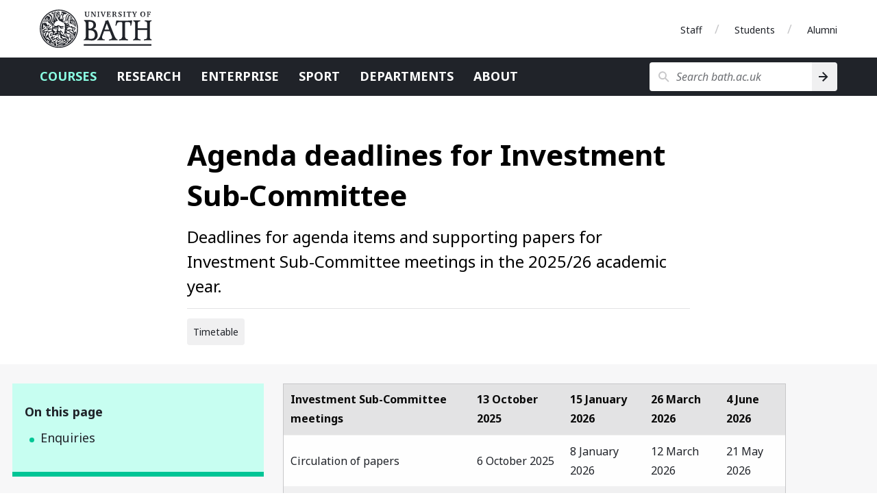

--- FILE ---
content_type: text/html
request_url: https://www.bath.ac.uk/corporate-information/agenda-deadlines-for-investment-sub-committee/
body_size: 3902
content:

  <!DOCTYPE html>
<html lang="en">
  <head>
    <title>Agenda deadlines for Investment Sub-Committee</title>
    <meta charset="utf-8">
    
    <script nonce="YVhZYXk0c2dpRUxWZ2MtdjFpdXU5QUFBQUVJ">dataLayer = [ { 'contentType': 'Y2023CorporateInformation', 'owningOrganisation': 'Governance', 'labelNames': '', 'lensVersion': '124', 'nonce': 'YVhZYXk0c2dpRUxWZ2MtdjFpdXU5QUFBQUVJ' } ]</script>


    <script nonce="YVhZYXk0c2dpRUxWZ2MtdjFpdXU5QUFBQUVJ">(function(w,d,s,l,i){w[l]=w[l]||[];w[l].push({'gtm.start':
    new Date().getTime(),event:'gtm.js'});var f=d.getElementsByTagName(s)[0],
    j=d.createElement(s),dl=l!='dataLayer'?'&l='+l:'';j.async=true;j.src=
    'https://www.googletagmanager.com/gtm.js?id='+i+dl;var n=d.querySelector('[nonce]');
    n&&j.setAttribute('nonce',n.nonce||n.getAttribute('nonce'));f.parentNode.insertBefore(j,f);
    })(window,document,'script','dataLayer','GTM-NN6ZCP');</script>


    <meta http-equiv="X-UA-Compatible" content="IE=edge">
    <meta name="viewport" content="width=device-width, initial-scale=1">
    <meta name="description" content="Deadlines for agenda items and supporting papers for Investment Sub-Committee meetings in the 2025/26 academic year.">
    <meta name="keywords" content="Governance, Y2023CorporateInformation">
    
    <meta name="contentType" content="corporate information">
    
    <meta name="date" content="2025-11-13 17:16:50 &#43;0000 GMT">
    
    <meta name="twitter:card" content="summary">
    <meta name="twitter:site" content="@uniofbath">
    <meta name="twitter:title" content="Agenda deadlines for Investment Sub-Committee">
    <meta name="twitter:description" content="Deadlines for agenda items and supporting papers for Investment Sub-Committee meetings in the 2025/26 academic year.">
    <link href="https://fonts.googleapis.com/css?family=Noto+Sans:400,400i,700,700i&amp;subset=cyrillic,latin-ext" rel="stylesheet">
    
      <link type="text/css" rel="stylesheet" href="/lens/124/css/university-of-bath/university-of-bath.css">
    
    
    <link rel="apple-touch-icon" sizes="152x152" href="/lens/124/assets/university-of-bath/images/favicon/apple/apple-touch-icon-152x152.png">
    <link rel="apple-touch-icon" sizes="180x180" href="/lens/124/assets/university-of-bath/images/favicon/apple/apple-touch-icon-180x180.png">
    <link rel="icon" sizes="192x192" type="image/png" href="/lens/124/assets/university-of-bath/images/favicon/android/android-chrome-192x192.png">
    <link rel="manifest" href="/lens/124/assets/university-of-bath/images/favicon/manifest.json">
    <link rel="shortcut icon" type="image/x-icon" href="/lens/124/assets/university-of-bath/images/favicon/favicon.ico">
    <meta name="msapplication-config" content="/lens/124/assets/university-of-bath/images/favicon/browserconfig.xml">
    <meta name="msapplication-TileImage" content="/lens/124/assets/university-of-bath/images/favicon/windows/mstile-144x144.png">
    <meta name="msapplication-TileColor" content="#004489">
    <meta name="theme-color" content="#202329">
  
  
  </head>
  <body class="Y2023CorporateInformation no-js">
    
    <a href="#main-content" class="skip-content">Skip to main content</a>
    <noscript><iframe src="//www.googletagmanager.com/ns.html?id=GTM-NN6ZCP"
  height="0" width="0" style="display:none;visibility:hidden"></iframe></noscript>

    

  <div class="header-wrapper">
  <header class="university-brand-header">
    <div class="row column">
      <div class="university-brand-header-flex">
                
        <div class="university-brand">
          <a href="/" class="logo-1-background logo-1 university-logo">University of Bath</a>
        </div>

            
    <nav class="role-nav">
      <ul aria-label="Role navigation">
        <li><a href="https://www.bath.ac.uk/staff/">Staff</a></li>
        <li><a href="https://www.bath.ac.uk/students/">Students</a></li>
        <li><a href="https://www.bath.ac.uk/professional-services/alumni-and-friends/">Alumni</a></li>
      </ul>
    </nav>

      </div>
    </div>
  </header>
    
  <div class="university-nav-bar">
    <div class="row column">
      <div class="university-nav-bar-flex">
                
        <div class="university-brand">
          <a href="/" class="logo-1-background logo-1 university-logo">University of Bath</a>
        </div>

        <nav class="university-nav">
          <input class="university-nav-checkbox" id="university-nav-checkbox" type="checkbox" aria-labelledby="university-nav-label">
          <label for="university-nav-checkbox" class="university-nav-label" id="university-nav-label" aria-haspopup="true">Open menu</label>
          <div class="university-nav-tray">
            <ul aria-label="Site navigation">
              <li class="active-nav"><a href="https://www.bath.ac.uk/courses/">Courses</a></li>
              <li><a href="https://www.bath.ac.uk/topics/research/">Research</a></li>
              <li><a href="https://www.bath.ac.uk/professional-services/enterprise-and-entrepreneurship/">Enterprise</a></li>
              <li><a href="https://www.bath.ac.uk/sport">Sport</a></li>
              <li><a href="https://www.bath.ac.uk/departments/">Departments</a></li>
              <li><a href="https://www.bath.ac.uk/topics/about-the-university/">About</a></li>
            </ul>
                
    <nav class="role-nav">
      <ul aria-label="Role navigation">
        <li><a href="https://www.bath.ac.uk/staff/">Staff</a></li>
        <li><a href="https://www.bath.ac.uk/students/">Students</a></li>
        <li><a href="https://www.bath.ac.uk/professional-services/alumni-and-friends/">Alumni</a></li>
      </ul>
    </nav>

          </div>
        </nav>
                
        <div class="university-search" role="search">
          <input class="university-search-checkbox" id="university-search-checkbox" type="checkbox" aria-labelledby="university-search-label">
          <label for="university-search-checkbox" class="university-search-label" id="university-search-label">Open search</label>
          <div class="university-search-tray">
            <form class="university-search-form" method="get" action="//www.bath.ac.uk/search">
              <input class="search-field" aria-label="Search bath.ac.uk" name="query" placeholder="Search bath.ac.uk" title="Type search term here" type="text">
              <input class="search-button" value="Search" type="submit" aria-label="Search">
            </form>
          </div>
        </div>

      </div>
    </div>
  </div>

</div>


  




  <!-- Start the main page content -->
<main>
  <!-- Heading -->
  <section class="corp-info-header-section bg-white stack-section">
    <div class="row column">
      <div class="flex-wrapper">
        <div class="single-item">
          <div class="page-title text-left">
            <h1 id="main-content" class="page-heading">Agenda deadlines for Investment Sub-Committee</h1>
            <h2 class="page-subheading half-padding-bottom">Deadlines for agenda items and supporting papers for Investment Sub-Committee meetings in the 2025/26 academic year.</h2>
            <hr class="half-padding-bottom">
            <p class="subtype-label">Timetable</p>
          </div>
        </div>
      </div>
    </div>
  </section>

  

  <!-- Body Content -->
  <section class="markdown bg-steel-85-light small-padding narrative">
    <div class="row column with-floating-in-page-nav">
      <div class="flex-wrapper">
        <article class="single-item" id="body-content">
          <div class="sidebar pull-left">
  <div id="in-page-nav-start"></div>
  <!-- On this page -->
  <nav class="panel in-page-nav bg-mint-75-light">
    <div class="in-page-nav-title">
      <h1>On this page</h1>
    </div>
    <div class="in-page-nav-links-container">
      <ul>
        
        
        
        
        
          
          
          
          
          

          
          <li class="link-item"><a href="#enquiries">Enquiries</a>
          

          
          
        

        
        </li>

        
        
      </ul>
    </div>
  </nav>
</div>

          <table><thead>
<tr>
<th>Investment Sub-Committee meetings</th>
<th>13 October 2025</th>
<th>15 January 2026</th>
<th>26 March 2026</th>
<th>4 June 2026</th>
</tr>
</thead><tbody>
<tr>
<td>Circulation of papers</td>
<td>6 October 2025</td>
<td>8 January 2026</td>
<td>12 March 2026</td>
<td>21 May 2026</td>
</tr>
<tr>
<td>Deadline for papers</td>
<td>29 September 2025</td>
<td>5 January 2026</td>
<td>19 March 2026</td>
<td>28 May 2026</td>
</tr>
</tbody></table>
        </article>
      </div>
    </div>
  </section>

  <!-- Call-to-action -->
<div class="call-to-action text-center small-padding" id="cta-section-15">
  <div class="row column with-floating-in-page-nav">
    <div class="flex-wrapper">
      <div class="single-item">
        <p>Send agenda items to Governance Office</p>
        <a href="mailto:governance@bath.ac.uk" class="button" id="cta-bottom">Send an email to governance@bath.ac.uk</a>
      
      </div>
    </div>
  </div>
</div>
<!-- End Call-to-action -->

<!-- SECTION: Contact us -->

  <div class="about-contact bg-cornflower-25-light small-padding" id="enquiries">

    <section class="contact-us small-padding stack-section">
      <header class="text-center">
        <div class="row column with-floating-in-page-nav">
          <div class="section-header">
            <h1 class="section-heading">Enquiries</h1>
            
            <p>If you have any questions, please contact us.</p>
            
          </div>
          
          <hr class="section-header-divider">
          
        </div>
      </header>
      
      <div class="row column with-floating-in-page-nav" data-equalizer="card-header" data-equalize-on="medium">
        
          <div class="flex-wrapper small-padding">
            
              <article class="card standard-card">
  <header data-equalizer-watch="card-header">
    <h1>Governance Office</h1>
  </header>
  <footer>
    <ul class="no-bullet-list">
      
        <li class="email"><a href="mailto:governance@bath.ac.uk">governance@bath.ac.uk</a></li>
      
      
    </ul>
  </footer>
</article>

            
          </div>
        
        
      </div>
      
    </section>
  </div>


  <div id="in-page-nav-end"></div>
</main>
<button class="menu-icon dark fixed-off-canvas-btn" id="fixed-off-canvas-btn" type="button" data-toggle="offcanvas-full-screen" aria-haspopup="true">Contents</button>
<div id="offcanvas-full-screen" class="offcanvas-full-screen mobile-in-page-navigation" data-off-canvas aria-labelledby="off-canvas-title">
  <div class="mobile-in-page-nav-header">
    <span class="on-this-page-link">
      <h1 tabindex="0" id="off-canvas-title">On this page</h1>
    </span><button class="in-page-nav-mob-close" id="in-page-nav-mob-close" aria-label="Close in-page navigation menu" data-close="" type="button"></button>
  </div>
  <div class="offcanvas-full-screen-inner">
    <div class="mobile-in-page-nav-link-container">
      <ul class="offcanvas-full-screen-menu">
        
        
        
        
        
          
          
          
          
          

          
          <li><a href="#enquiries">Enquiries</a>
          

          
          
        

        
        </li>

        
        
      </ul>
    </div>
  </div>
</div>
<div class="js-off-canvas-overlay is-overlay-fixed"></div>



      

<aside class="university-awards bg-granite-10-light small-padding">
  <div class="row column text-center">
    <div class="flex-wrapper award-items-group filtered-list-awards">
      
      

      
        <div class="flex-wrapper award-items-horizontal-container award-column">
          <div class="award-items-horizontal-container">
            <a href="https://www.bath.ac.uk/corporate-information/rankings-and-reputation/">
              <img
                class="award-items-horizontal rotation-4"
                src="/lens/124/assets/university-of-bath/images/awards/8th-times-and-sunday-times-GUG-2025.svg"
                alt="8th in the Times and Sunday Times good university guide 2025"
              ><img
                class="award-items-horizontal rotation-4"
                src="/lens/124/assets/university-of-bath/images/awards/9th-daily-mail-uni-guide-2025.svg"
                alt="9th in the Daily Mail university guide 2025"
              >
            </a>

          </div>
        </div></div>
  </div>
</aside>

      
  <footer class="university-footer">
    <div class="row">
      <div class="footer-wrapper">
        <div class="column medium-12">
          <a class="copyright" href="https://www.bath.ac.uk/corporate-information/copyright/">&copy; University of Bath 2026</a>
          <ul class="reverse no-bullet-list">
            <li><a href="https://www.bath.ac.uk/corporate-information/disclaimer/">Disclaimer</a></li>
            <li><a href="https://www.bath.ac.uk/teams/freedom-of-information/">Freedom of information</a></li>
            <li><a href="https://www.bath.ac.uk/corporate-information/modern-slavery-and-human-trafficking-statement/">Modern slavery statement</a></li>
            <li><a href="https://www.bath.ac.uk/corporate-information/privacy-and-cookie-policy/">Privacy and cookie policy</a></li>
            <li><a href="https://www.bath.ac.uk/corporate-information/transparency-information/">Transparency information</a></li>
            <li><a href="https://www.bath.ac.uk/corporate-information/website-accessibility-statement/">Website accessibility statement</a></li>
          </ul>
        </div>
      </div>
    </div>
  </footer>

    
  
  <script src="https://code.jquery.com/jquery-3.7.1.min.js"></script>
  
  
  <script src="https://cdnjs.cloudflare.com/ajax/libs/foundation/6.8.1/js/foundation.min.js"></script>
  
  
  
  
  
  

  

  
  
  
  <script src="/lens/124/assets/school-of-management/js/infographics.js"></script>
  
  
  
  
  <script src="/lens/124/assets/university-of-bath/js/sticky-nav.js"></script>
  
  
  
  
  
  
  <script src="/lens/124/assets/university-of-bath/js/components/in-page-nav.js"></script>
  
  <script src="/lens/124/assets/university-of-bath/js/components/tables.js"></script>
  
  <script src="/lens/124/assets/university-of-bath/js/utm-forms.js" delay></script>

  <script nonce="YVhZYXk0c2dpRUxWZ2MtdjFpdXU5QUFBQUVJ">
    $(window).on('load', function () {
      $(document).foundation();
    });
  </script>

  </body>
</html>

